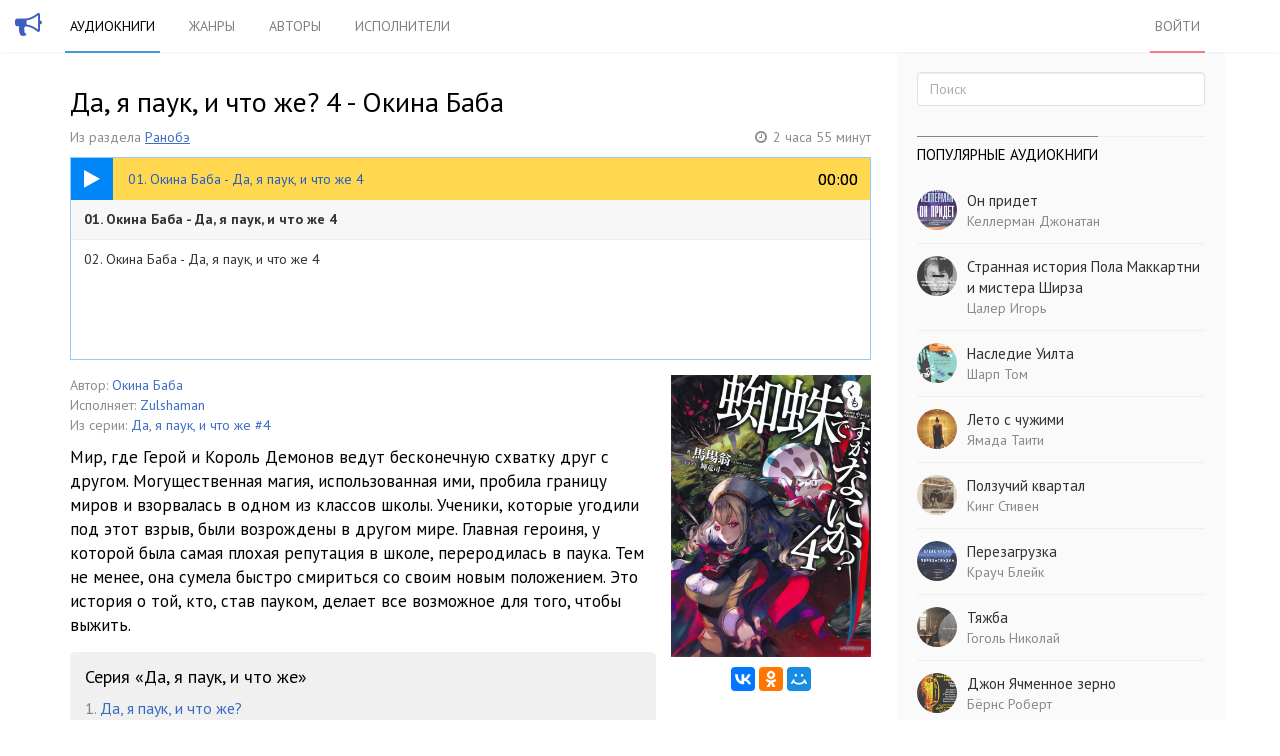

--- FILE ---
content_type: text/html; charset=utf-8
request_url: https://golosknig.com/da-ya-pauk-i-chto-zhe-4-okina-baba
body_size: 11236
content:
<!doctype html>
<html class="no-js" lang="ru">
<head>
	

	<meta charset="utf-8">
	<meta http-equiv="X-UA-Compatible" content="IE=edge,chrome=1">
	<meta name="viewport" content="width=device-width, initial-scale=1.0">

	<title>Аудиокнига &quot;Да, я паук, и что же? 4&quot; Окина Баба. Слушать онлайн</title>

	<meta name="description" content="Мир, где Герой и Король Демонов ведут бесконечную схватку друг с другом. Могущественная магия, использованная ими, пробила границу миров и">
	<meta name="keywords" content="Да, я паук, и что же? 4, аудиокнига, слушать онлайн, Окина Баба, Zulshaman">

			<meta property="og:title" content="Да, я паук, и что же? 4"/>
		<meta property="og:url" content="https://golosknig.com/da-ya-pauk-i-chto-zhe-4-okina-baba"/>
					<meta property="og:image" content="https://golosknig.com/uploads/topics/preview/00/00/98/10/6a5b986089_750crop.png"/>
				<meta property="og:description" content="Мир, где Герой и Король Демонов ведут бесконечную схватку друг с другом. Могущественная магия, использованная ими, пробила границу миров и"/>
		<meta property="og:site_name" content="Аудиокниги слушать онлайн"/>
		<meta property="og:type" content="article"/>
		<meta name="twitter:card" content="summary">
	
	<link rel='stylesheet' type='text/css' href='https://golosknig.com/templates/cache/sweetnew/46c7365ea2cafeb3df7d6cf177edbefe.css' />


	<link href='https://fonts.googleapis.com/css?family=PT+Sans:400,700&subset=latin,cyrillic' rel='stylesheet' type='text/css'>
	<link rel="stylesheet" href="https://golosknig.com/templates/skin/sweetnew/font-awesome/css/font-awesome.min.css">


	<link href="https://golosknig.com/templates/skin/sweetnew/images/favicon.ico?v1" rel="shortcut icon" />
	<link rel="search" type="application/opensearchdescription+xml" href="https://golosknig.com/search/opensearch/" title="Аудиокниги слушать онлайн" />


			<link rel="alternate" type="application/rss+xml" href="https://golosknig.com/rss/comments/9810/" title="Да, я паук, и что же? 4">
	
			<link rel="canonical" href="https://golosknig.com/da-ya-pauk-i-chto-zhe-4-okina-baba" />
	
	



	<script type="text/javascript">
		var DIR_WEB_ROOT 			= 'https://golosknig.com';
		var DIR_STATIC_SKIN 		= 'https://golosknig.com/templates/skin/sweetnew';
		var DIR_ROOT_ENGINE_LIB 	= 'https://golosknig.com/engine/lib';
		var LIVESTREET_SECURITY_KEY = '9fd20c96839a42d9e2bc84e274164145';
		var SESSION_ID				= 'hu3e57pr8md44vkpi7epkd0397';
		var BLOG_USE_TINYMCE		= '';

		var TINYMCE_LANG = 'en';
					TINYMCE_LANG = 'ru';
		
		var aRouter = new Array();
					aRouter['error'] = 'https://golosknig.com/error/';
					aRouter['registration'] = 'https://golosknig.com/registration/';
					aRouter['profile'] = 'https://golosknig.com/profile/';
					aRouter['my'] = 'https://golosknig.com/my/';
					aRouter['blog'] = 'https://golosknig.com/genre/';
					aRouter['personal_blog'] = 'https://golosknig.com/personal_blog/';
					aRouter['index'] = 'https://golosknig.com/index/';
					aRouter['topic'] = 'https://golosknig.com/topic/';
					aRouter['login'] = 'https://golosknig.com/login/';
					aRouter['people'] = 'https://golosknig.com/people/';
					aRouter['settings'] = 'https://golosknig.com/settings/';
					aRouter['tag'] = 'https://golosknig.com/tag/';
					aRouter['author'] = 'https://golosknig.com/author/';
					aRouter['authors'] = 'https://golosknig.com/authors/';
					aRouter['performer'] = 'https://golosknig.com/performer/';
					aRouter['performers'] = 'https://golosknig.com/performers/';
					aRouter['year'] = 'https://golosknig.com/year/';
					aRouter['series'] = 'https://golosknig.com/series/';
					aRouter['publisher'] = 'https://golosknig.com/publisher/';
					aRouter['talk'] = 'https://golosknig.com/talk/';
					aRouter['comments'] = 'https://golosknig.com/comments/';
					aRouter['rss'] = 'https://golosknig.com/rss/';
					aRouter['blogs'] = 'https://golosknig.com/genres/';
					aRouter['search'] = 'https://golosknig.com/search/';
					aRouter['admin'] = 'https://golosknig.com/admin/';
					aRouter['ajax'] = 'https://golosknig.com/ajax/';
					aRouter['feed'] = 'https://golosknig.com/feed/';
					aRouter['stream'] = 'https://golosknig.com/stream/';
					aRouter['subscribe'] = 'https://golosknig.com/subscribe/';
					aRouter['checkp'] = 'https://golosknig.com/checkp/';
					aRouter['mainpreview'] = 'https://golosknig.com/mainpreview/';
					aRouter['delayedpost'] = 'https://golosknig.com/delayedpost/';
					aRouter['sitemap'] = 'https://golosknig.com/sitemap/';
					aRouter['content'] = 'https://golosknig.com/content/';
			</script>


			
		<script src="https://cdn.adfinity.pro/code/golosknig.com/adfinity.js" async></script>
		<script type='text/javascript' src='https://golosknig.com/templates/cache/sweetnew/bd7ffcb9e12f7f506dd07fabc2c4bf83.js'></script>
<!--[if lt IE 9]><script type='text/javascript' src='https://golosknig.com/engine/lib/external/html5shiv.js'></script><![endif]-->





	<script type="text/javascript">
		var tinyMCE = false;
		ls.lang.load({"blog_join":"\u043f\u043e\u0434\u043f\u0438\u0441\u0430\u0442\u044c\u0441\u044f","blog_leave":"\u043e\u0442\u043f\u0438\u0441\u0430\u0442\u044c\u0441\u044f"});
		ls.registry.set('comment_max_tree',7);
		ls.registry.set('block_stream_show_tip',true);
	</script>


	

	<!--[if lt IE 9]>
		<script src="https://golosknig.com/templates/skin/sweetnew/js/html5shiv.js"></script>
		<script src="https://golosknig.com/templates/skin/sweetnew/js/respond.min.js"></script>
	<![endif]-->

	<!--[if IE 7]>
		<link rel="stylesheet" href="https://golosknig.com/templates/skin/sweetnew/themes/default/icons/css/fontello-ie7.css">
	<![endif]-->
	<script>
		function toggleCodes(on) {
			var obj = document.getElementById('icons');
			if (on) {
				obj.className += ' codesOn';
			} else {
				obj.className = obj.className.replace(' codesOn', '');
			}
		}
	</script>

		
</head>



	
	








<body class=" ls-user-role-guest ls-user-role-not-admin body-padding-static-top list_sm-preview_1">
	

				<div class="modal fade in modal-login" id="window_login_form">
		<div class="modal-dialog">
			<div class="modal-content">
	
				<header class="modal-header">
					<button type="button" class="close jqmClose" data-dismiss="modal" aria-hidden="true">&times;</button>
					<h4 class="modal-title">Авторизация</h4>
				</header>
		
				<script type="text/javascript">
					jQuery(function($){
						$('#popup-login-form').bind('submit',function(){
							ls.user.login('popup-login-form');
							return false;
						});
						$('#popup-login-form-submit').attr('disabled',false);
					});
				</script>
		
				<div class="modal-body">
					<ul class="nav nav-tabs">
						<li class="active js-block-popup-login-item" data-type="login"><a href="#">Войти</a></li>
													<li class="js-block-popup-login-item" data-type="registration"><a href="#">Регистрация</a></li>
												<li class="js-block-popup-login-item" data-type="reminder"><a href="#">Восстановление пароля</a></li>
					</ul>
					<br />
					
					<div class="tab-content js-block-popup-login-content" data-type="login">
						
						
						<form action="https://golosknig.com/login/" method="post" id="popup-login-form">
							
							
							<div class="form-group">
								<label for="popup-login">Логин или эл. почта</label>
								<input type="text" name="login" id="popup-login" class="form-control">
							</div>
							
							<div class="form-group">
								<label for="popup-password">Пароль</label>
								<input type="password" name="password" id="popup-password" class="form-control">
								<p class="help-block"><small class="text-danger validate-error-hide validate-error-login"></small></p>
							</div>
							
							<div class="checkbox">
								<label>
									<input type="checkbox" name="remember" checked> Запомнить меня
								</label>
							</div>
							
							
							
							<input type="hidden" name="return-path" value="https://golosknig.com/da-ya-pauk-i-chto-zhe-4-okina-baba">
							<button type="submit" name="submit_login" class="btn btn-success" id="popup-login-form-submit" disabled="disabled">Войти</button>
						
						</form>
						
						
					</div>


											<div data-type="registration" class="tab-content js-block-popup-login-content" style="display:none;">
							<script type="text/javascript">
								jQuery(document).ready(function($){
									$('#popup-registration-form').find('input.js-ajax-validate').blur(function(e){
										var aParams={ };
										if ($(e.target).attr('name')=='password_confirm') {
											aParams['password']=$('#popup-registration-user-password').val();
										}
										if ($(e.target).attr('name')=='password') {
											aParams['password']=$('#popup-registration-user-password').val();
											if ($('#popup-registration-user-password-confirm').val()) {
												ls.user.validateRegistrationField('password_confirm',$('#popup-registration-user-password-confirm').val(),$('#popup-registration-form'),{ 'password': $(e.target).val() });
											}
										}
										ls.user.validateRegistrationField($(e.target).attr('name'),$(e.target).val(),$('#popup-registration-form'),aParams);
									});
									$('#popup-registration-form').bind('submit',function(){
										ls.user.registration('popup-registration-form');
										return false;
									});
									$('#popup-registration-form-submit').attr('disabled',false);
								});
							</script>

							
							<form action="https://golosknig.com/registration/" method="post" id="popup-registration-form">
								
					
								<div class="form-group">
									<label for="popup-registration-login">Логин</label>
									<span class="glyphicon glyphicon-question-sign text-muted js-tip-help" title="Может состоять только из букв (A-Z a-z), цифр (0-9). Знак подчеркивания (_) лучше не использовать. Длина логина не может быть меньше 3 и больше 30 символов."></span>
									<span class="glyphicon glyphicon-ok text-success validate-ok-field-login" style="display: none"></span>
									<input type="text" name="login" id="popup-registration-login" value="" class="form-control js-ajax-validate" />
									<p class="help-block"><small class="text-danger validate-error-hide validate-error-field-login"></small></p>
								</div>
					
								<div class="form-group">
									<label for="popup-registration-mail">E-mail</label>
									<span class="glyphicon glyphicon-question-sign text-muted js-tip-help" title="Для проверки регистрации и в целях безопасности нам нужен адрес вашей электропочты."></span>
									<span class="glyphicon glyphicon-ok text-success validate-ok-field-mail" style="display: none"></span>
									<input type="text" name="mail" id="popup-registration-mail" value="" class="form-control js-ajax-validate" />
									<p class="help-block"><small class="text-danger validate-error-hide validate-error-field-mail"></small></p>
								</div>
					
								<div class="form-group">
									<label for="popup-registration-user-password">Пароль</label>
									<span class="glyphicon glyphicon-question-sign text-muted js-tip-help" title="Должен содержать не менее 5 символов и не может совпадать с логином. Не используйте простые пароли, будьте разумны."></span>
									<span class="glyphicon glyphicon-ok text-success validate-ok-field-password" style="display: none"></span>
									<input type="password" name="password" id="popup-registration-user-password" value="" class="form-control js-ajax-validate" />
									<p class="help-block"><small class="text-danger validate-error-hide validate-error-field-password"></small></p>
								</div>
					
								<div class="form-group">
									<label for="popup-registration-user-password-confirm">Повторите пароль</label>
									<span class="glyphicon glyphicon-ok text-success validate-ok-field-password_confirm" style="display: none"></span>
									<input type="password" value="" id="popup-registration-user-password-confirm" name="password_confirm" class="form-control js-ajax-validate" />
									<p class="help-block"><small class="text-danger validate-error-hide validate-error-field-password_confirm"></small></p>
								</div>

								
									<div class="form-group">
										<label for="popup-registration-captcha" class="captcha">Введите цифры и буквы</label>
										<img src="https://golosknig.com/engine/lib/external/kcaptcha/index.php?PHPSESSID=hu3e57pr8md44vkpi7epkd0397" 
											onclick="this.src='https://golosknig.com/engine/lib/external/kcaptcha/index.php?PHPSESSID=hu3e57pr8md44vkpi7epkd0397&n='+Math.random();"
											class="captcha-image" />
										<input type="text" name="captcha" id="popup-registration-captcha" value="" maxlength="3" class="form-control captcha-input js-ajax-validate" />
										<p class="help-block"><small class="text-danger validate-error-hide validate-error-field-captcha"></small></p>
									</div>
								
					
								
					
								<input type="hidden" name="return-path" value="https://golosknig.com/da-ya-pauk-i-chto-zhe-4-okina-baba">
								<button type="submit" name="submit_register" class="btn btn-success" id="popup-registration-form-submit" disabled="disabled">Зарегистрироваться</button>
								
							</form>
							
						</div>
								
			
					<div data-type="reminder" class="tab-content js-block-popup-login-content" style="display:none;">
						<script type="text/javascript">
							jQuery(document).ready(function($){
								$('#popup-reminder-form').bind('submit',function(){
									ls.user.reminder('popup-reminder-form');
									return false;
								});
								$('#popup-reminder-form-submit').attr('disabled',false);
							});
						</script>
						
						<form action="https://golosknig.com/login/reminder/" method="POST" id="popup-reminder-form">
						
							<div class="form-group">
								<label for="popup-reminder-mail">Ваш e-mail</label>
								<input type="text" name="mail" id="popup-reminder-mail" class="form-control" />
								<p class="help-block"><small class="text-danger validate-error-hide validate-error-reminder"></small></p>
							</div>
					
							<button type="submit" name="submit_reminder" class="btn btn-success" id="popup-reminder-form-submit" disabled="disabled">Получить ссылку на изменение пароля</button>
							
						</form>
					</div>
				</div>
			
			</div><!-- /.modal-content -->
		</div><!-- /.modal-dialog -->
	</div><!-- /.modal -->

	

	<header id="header" role="banner">
	
	
	
	<nav class="navbar navbar-inverse navbar-static-top">
		
		<div class="logo-head">
			<a href="https://golosknig.com">
			<i class="fa fa-bullhorn"></i>
			</a>
		</div>
		
		<div class="container">
				
			<div class="navbar-header">
			<form action="https://golosknig.com/search//" class="navbar-search navbar-header-search">
					<input type="text" placeholder="Поиск по аудиокнигам" maxlength="255" name="q" class="form-control">
			</form>
				<button type="button" class="navbar-toggle" data-toggle="collapse" data-target=".header-navbar-collapse">
					<span class="sr-only"></span>
					<span class="icon-bar"></span>
					<span class="icon-bar"></span>
					<span class="icon-bar"></span>
				</button>
			
			</div>
			
			
			
			
			
			<div class="collapse navbar-collapse header-navbar-collapse">
			
				
				
				<ul class="nav navbar-nav">
					<li class="active"><a href="https://golosknig.com">Аудиокниги</a></li>
					<li ><a href="https://golosknig.com/genres/">Жанры</a></li>
					<li ><a href="https://golosknig.com/authors/">Авторы</a></li>
					<li ><a href="https://golosknig.com/performers/">Исполнители</a></li>
					
					
				</ul>
				
				
				
				<ul class="nav navbar-nav navbar-right">
											
						<li class="active-red"><a href="https://golosknig.com/login/" class="js-login-form-show " rel="nofollow">Войти</a></li>
									</ul>
			</div>
		
		</div>
	</nav>
	
	
	
</header>




	

			
			
	<section id="wrapper" class="">
				<div id="container" class="container ">
			<div class="row">



				<div id="content-wrapper" role="main"
					class=" content"
					>

										    <form action="https://golosknig.com/search/books/" class="search-item medium-screen-search">
							<input type="text" placeholder="Поиск по аудиокнигам" maxlength="255" name="q" class="form-control">
						</form>
					
					

					<div style="margin-bottom: 15px; ">

     

     <div class="adfinity_block_16121"></div>
     <div class="adfinity_block_16116"></div>

</div>


					
						

	

					



		
<article class="topic topic-type-topic js-topic" >
	<header class="topic-header">
		<h1 class="topic-title">
            Да, я паук, и что же? 4 - Окина Баба
					</h1>

		<div class="topic-info">
			<div class="text-muted" style="margin-right:10px;display:inline-block;">
			Из раздела
						<a href="https://golosknig.com/genre/ranobe/" style="text-decoration: underline;">Ранобэ</a>		    		    </div>


							<div class="text-muted" style="float:right; display:inline-block; margin-bottom: 5px;">
				<i class="fa fa-clock-o" style="margin-right: 2px;"></i> <span>2 часа 55 минут </span>
				</div>
			
			
		</div>
	</header>

		<div style="overflow: hidden;display: block; width: 100%;border: 1px solid rgb(147, 204, 252); height: 203px; margin-bottom: 15px; ">
			<script type="text/javascript" src="https://golosknig.com/templates/skin/sweetnew/js/pl2.js"></script>
		<script type="text/javascript">
			$(document).ready(function(){
				$(document).sweetPlayer(44914);
			});
		</script>
	

<div id="jquery_jplayer_1" class="jp-jplayer"></div>

		<div id="jp_container_1" class="jp-audio">
			<div class="jp-type-playlist">
				<div class="jp-gui jp-interface" style="height: 42px; position: relative;">
					<div class="jp-controls">
						<a class="jp-play"><i class="fa fa-play"></i></a>
						<a class="jp-pause"><i class="fa fa-pause"></i></a>
					</div>
					<div class="jp-progress">
						<div class="jp-seek-bar">
							<div class="jp-play-bar">
							</div>
							<div id="current-track">
							</div>
						</div>

						<div class="jp-current-time"></div>
					</div>
					<div class="jp-volume-bar">
						<div class="jp-volume-bar-value"></div>
					</div>
					<div class="jp-time-holder">
						<div class="jp-current-time"></div>
						<div class="jp-duration"></div>
					</div>
					<ul class="jp-toggles">
					</ul>
				</div>
				<div class="jp-playlist" style="height: 160px;overflow:scroll;overflow-x:hidden;">
					<ul>
						<li></li>
					</ul>
				</div>
				<div class="jp-no-solution">
					<span>Update Required</span>
					To play the media you will need to either update your browser to a recent version or update your <a href="http://get.adobe.com/flashplayer/" target="_blank">Flash plugin</a>.
				</div>
			</div>
		</div>



		</div>


		

<div class="topic-content-begin">
	

	<div style="position: relative; max-width: 200px; float:right; display: block; width: 44%; margin-left: 15px; text-align: center; ">
		<img src="https://golosknig.com/uploads/topics/preview/00/00/98/10/6a5b986089.png" align="right" style="width:100%; margin-bottom: 10px;" alt="image"  />
	 	 <div style="margin-bottom: 10px;" class="yashare-auto-init ya-share2" data-services="vkontakte,facebook,odnoklassniki,moimir" data-image="https://golosknig.com/uploads/topics/preview/00/00/98/10/6a5b986089.png" data-counter=""></div>
	</div>

		<div>
							<div style="margin-right:20px; font-size: 14px;">
				<span class="text-muted">Автор:</span>
										<a rel="performer" title="Все книги автора Окина Баба" href="https://golosknig.com/author/%D0%9E%D0%BA%D0%B8%D0%BD%D0%B0%20%D0%91%D0%B0%D0%B1%D0%B0/">Окина Баба</a>									</div>
										<div style="margin-right:20px; font-size: 14px;">
				<span class="text-muted">Исполняет:</span>
										<a rel="performer" title="Все книги в исполнении Zulshaman" href="https://golosknig.com/performer/Zulshaman/">Zulshaman</a>									</div>
			
							<div style="margin-right:20px; font-size: 14px;">
					 <span class="text-muted">Из серии:</span>
					 <a title="Серия Да, я паук, и что же" href="https://golosknig.com/series/%D0%94%D0%B0%2C%20%D1%8F%20%D0%BF%D0%B0%D1%83%D0%BA%2C%20%D0%B8%20%D1%87%D1%82%D0%BE%20%D0%B6%D0%B5">Да, я паук, и что же #4</a>
				</div>
						</div>

		<div class="topic-content text" style="margin-top: 10px; ">


		
		Мир, где Герой и Король Демонов ведут бесконечную схватку друг с другом. Могущественная магия, использованная ими, пробила границу миров и взорвалась в одном из классов школы. Ученики, которые угодили под этот взрыв, были возрождены в другом мире. Главная героиня, у которой была самая плохая репутация в школе, переродилась в паука. Тем не менее, она сумела быстро смириться со своим новым положением. Это история о той, кто, став пауком, делает все возможное для того, чтобы выжить.
		</div>


	
</div>

<div style="margin: 15px 0; ">

     

     <div class="adfinity_block_16122"></div>
     <div class="adfinity_block_16119"></div>
</div>






<div class="series" style="padding: 5px 15px; margin-top: 10px; background-color: #f0f0f0; overflow: hidden; border-radius: 5px;">
	<h4 class="series-title">Серия «Да, я паук, и что же»</h4>
	<div class="series-info">
		<ul class="list-unstyled" style="font-size: 16px; line-height: 24px;">
																	<li >
				<span class="text-muted">1.</span> <a class="link-solid"  href="https://golosknig.com/da-ya-pauk-i-chto-zhe-okina-baba">Да, я паук, и что же?</a>
				</li>
							<li >
				<span class="text-muted">2.</span> <a class="link-solid"  href="https://golosknig.com/da-ya-pauk-i-chto-zhe-2-okina-baba">Да, я паук, и что же? 2</a>
				</li>
							<li >
				<span class="text-muted">3.</span> <a class="link-solid"  href="https://golosknig.com/da-ya-pauk-i-chto-zhe-3-okina-baba">Да, я паук, и что же? 3</a>
				</li>
							<li class="current">
				<span class="text-muted">4.</span> <a class="link-solid" style="color: #000; font-weight: 700; pointer-events: none; " href="https://golosknig.com/da-ya-pauk-i-chto-zhe-4-okina-baba">Да, я паук, и что же? 4</a>
				</li>
							<li >
				<span class="text-muted">5.</span> <a class="link-solid"  href="https://golosknig.com/da-ya-pauk-i-chto-zhe-5-okina-baba">Да, я паук, и что же? 5</a>
				</li>
							<li >
				<span class="text-muted">6.</span> <a class="link-solid"  href="https://golosknig.com/da-ya-pauk-i-chto-zhe-6-okina-baba">Да, я паук, и что же? 6</a>
				</li>
							<li >
				<span class="text-muted">7.</span> <a class="link-solid"  href="https://golosknig.com/da-ya-pauk-i-chto-zhe-7-okina-baba">Да, я паук, и что же? 7</a>
				</li>
							<li >
				<span class="text-muted">8.</span> <a class="link-solid"  href="https://golosknig.com/da-ya-pauk-i-chto-zhe-8-okina-baba">Да, я паук, и что же? 8</a>
				</li>
							<li >
				<span class="text-muted">9.</span> <a class="link-solid"  href="https://golosknig.com/da-ya-pauk-i-chto-zhe-9-okina-baba">Да, я паук, и что же? 9</a>
				</li>
					</ul>
	</div>
</div>


</article>





<div class="books-block">
	<div class="books-block-header">
		Другие произведения автора 	</div>
	       	<div class="books-block-desc" >
		   	<a href="https://golosknig.com/da-ya-pauk-i-chto-zhe-okina-baba_2"><img src="https://golosknig.com/uploads/topics/preview/00/00/00/00/b73ebab611_150crop.jpg" alt="image" />
				<div class="books-block-title"><strong>Да, я паук, и что же?</strong></div>
			</a>
		 </div>
	       	<div class="books-block-desc" >
		   	<a href="https://golosknig.com/da-ya-pauk-i-chto-zhe-6-okina-baba"><img src="https://golosknig.com/uploads/topics/preview/00/00/91/83/725b49a52f_150crop.jpg" alt="image" />
				<div class="books-block-title"><strong>Да, я паук, и что же? 6</strong></div>
			</a>
		 </div>
	       	<div class="books-block-desc" >
		   	<a href="https://golosknig.com/da-ya-pauk-i-chto-zhe-okina-baba"><img src="https://golosknig.com/uploads/topics/preview/00/00/60/29/22a1d53728_150crop.jpg" alt="image" />
				<div class="books-block-title"><strong>Да, я паук, и что же?</strong></div>
			</a>
		 </div>
	       	<div class="books-block-desc" style="margin-right:0 !important;">
		   	<a href="https://golosknig.com/da-ya-pauk-i-chto-zhe-8-okina-baba"><img src="https://golosknig.com/uploads/topics/preview/00/00/79/39/1e44907a2a_150crop.jpg" alt="image" />
				<div class="books-block-title"><strong>Да, я паук, и что же? 8</strong></div>
			</a>
		 </div>
				<span class="stretch"></span>
	</div>

<div class="books-block">
	<div class="books-block-header">
		Еще из раздела "<a href="https://golosknig.com/genre/ranobe/">Ранобэ</a>"
	</div>
	        <div class="books-block-desc" >
       		 <a href="https://golosknig.com/velikaya-voyna-tenma-fuse_2"><img src="https://golosknig.com/uploads/topics/preview/00/00/00/00/92be2ba366_150crop.jpg" alt="image" />
		   		 <div class="books-block-title"><strong>Великая Война Тенма</strong></br><small>Fuse</small></div>
		   	 </a>
		</div>
	        <div class="books-block-desc" >
       		 <a href="https://golosknig.com/super-gen-boga-tom-12-twelve-winged-dark-seraphim"><img src="https://golosknig.com/uploads/topics/preview/00/00/00/00/c4995bbae5_150crop.jpg" alt="image" />
		   		 <div class="books-block-title"><strong>Супер ген Бога. Том 12</strong></br><small>Twelve-Winged Dark Seraphim</small></div>
		   	 </a>
		</div>
	        <div class="books-block-desc" >
       		 <a href="https://golosknig.com/grimgar-pepla-i-illyuziy-3-dzyumondzi-ao"><img src="https://golosknig.com/uploads/topics/preview/00/00/00/00/de6f4c5f68_150crop.jpg" alt="image" />
		   		 <div class="books-block-title"><strong>Гримгар пепла и иллюзий 3</strong></br><small>Дзюмондзи Ао</small></div>
		   	 </a>
		</div>
	        <div class="books-block-desc" style="margin-right:0 !important;">
       		 <a href="https://golosknig.com/mir-fermy-1-imperators"><img src="https://golosknig.com/uploads/topics/preview/00/01/11/06/978fc5ec77_150crop.jpg" alt="image" />
		   		 <div class="books-block-title"><strong>Мир Фермы 1</strong></br><small>Imperators</small></div>
		   	 </a>
		</div>
	        <div class="books-block-desc" >
       		 <a href="https://golosknig.com/vladyka-zagovora-maruyama-kugane_2"><img src="https://golosknig.com/uploads/topics/preview/00/00/00/00/a23d7f1886_150crop.png" alt="image" />
		   		 <div class="books-block-title"><strong>Владыка заговора</strong></br><small>Маруяма Куганэ</small></div>
		   	 </a>
		</div>
	        <div class="books-block-desc" >
       		 <a href="https://golosknig.com/vossoedinenie-magonote-rifudzin_2"><img src="https://golosknig.com/uploads/topics/preview/00/00/00/00/44abf72f46_150crop.jpg" alt="image" />
		   		 <div class="books-block-title"><strong>Воссоединение</strong></br><small>Магонотэ Рифудзин</small></div>
		   	 </a>
		</div>
	        <div class="books-block-desc" >
       		 <a href="https://golosknig.com/legendarnyy-lunnyy-skulptor-tom-32-51-nam-hi-sunga"><img src="https://golosknig.com/uploads/topics/preview/00/01/09/50/cbfdd9f673_150crop.png" alt="image" />
		   		 <div class="books-block-title"><strong>Легендарный лунный скульптор. Том 32-51</strong></br><small>Нам Хи Сунга</small></div>
		   	 </a>
		</div>
	        <div class="books-block-desc" style="margin-right:0 !important;">
       		 <a href="https://golosknig.com/prostranstvennaya-ferma-v-inom-mire-tom-14-ming-yu"><img src="https://golosknig.com/uploads/topics/preview/00/00/00/00/363184005f_150crop.jpg" alt="image" />
		   		 <div class="books-block-title"><strong>Пространственная ферма в ином мире (том 14)</strong></br><small>Ming Yu</small></div>
		   	 </a>
		</div>
		<span class="stretch"></span>
</div>












<div id="vk_comments"></div>

<script  async="async" src="https://vk.com/js/api/openapi.js?167" 
onload='VK.init({apiId: 6176763, onlyWidgets: true}); VK.Widgets.Comments("vk_comments", {limit: 20, attach: false});'>
</script>

<div class="comments-tree">
	<div class="comments" id="comments">
	
		<header class="comments-header">
			
			
			<a name="comments"></a>
		</header>
		
		
					</div>
	
	
	
	
	
	
</div>



					

					<footer class="footer">
						<a class="text-muted" href="https://golosknig.com">Аудиокниги</a>
						<a class="text-muted" href="https://golosknig.com/genres/">Жанры</a>
						<a class="text-muted" href="https://golosknig.com/authors/">Авторы</a>
						<a class="text-muted" href="https://golosknig.com/performers/">Исполнители</a>
						<a href="mailto:mail@sweetbook.net" rel="nofollow" >mail@sweetbook.net</a>

					</footer>



				</div> <!-- /content -->

									<aside class="col-md-4 sidebar">
	

					
					<div class="panel panel-default block" id="block_search" style="padding-bottom: 0;">
	<div class="panel-body">

		<form action="https://golosknig.com/search/" class="navbar-search">
				<input type="text" placeholder="Поиск" maxlength="255" name="q" class="form-control">
		</form>

	</div>
</div>

							
					<div style="margin:0 20px;">


     
     <div class="adfinity_block_16120"></div>

</div>




								<div class="panel panel-default block " id="block_blogs">
	<div class="panel-body">
		
			
		<header class="block-header">
			<h3>Популярные аудиокниги</h3>
		</header>
	
		<div class="block-content">

			
			<div class="js-block-blogs-content">
				<ul class="list-unstyled item-list">
											<li class="media">
							<a href="https://golosknig.com/on-pridet-kellerman-dzhonatan" class="pull-left"><img src="https://golosknig.com/uploads/topics/preview/00/00/00/00/829d82d559_150crop.jpg" width="48" height="48" class="media-object avatar" /></a>
							<div class="media-body">
								<a href="https://golosknig.com/on-pridet-kellerman-dzhonatan" class="blog-top" >Он придет</a>
								<p class="text-muted" >
																											<a class="text-muted"  href="https://golosknig.com/author/%D0%9A%D0%B5%D0%BB%D0%BB%D0%B5%D1%80%D0%BC%D0%B0%D0%BD%20%D0%94%D0%B6%D0%BE%D0%BD%D0%B0%D1%82%D0%B0%D0%BD/">Келлерман Джонатан</a> 																											</p>
							</div>
						</li>
											<li class="media">
							<a href="https://golosknig.com/strannaya-istoriya-pola-makkartni-i-mistera-shirza-caler-igor" class="pull-left"><img src="https://golosknig.com/uploads/topics/preview/00/00/00/00/6058061c1e_150crop.jpg" width="48" height="48" class="media-object avatar" /></a>
							<div class="media-body">
								<a href="https://golosknig.com/strannaya-istoriya-pola-makkartni-i-mistera-shirza-caler-igor" class="blog-top" >Странная история Пола Маккартни и мистера Ширза</a>
								<p class="text-muted" >
																											<a class="text-muted"  href="https://golosknig.com/author/%D0%A6%D0%B0%D0%BB%D0%B5%D1%80%20%D0%98%D0%B3%D0%BE%D1%80%D1%8C/">Цалер Игорь</a> 																											</p>
							</div>
						</li>
											<li class="media">
							<a href="https://golosknig.com/nasledie-uilta-sharp-tom" class="pull-left"><img src="https://golosknig.com/uploads/topics/preview/00/00/00/00/b236d16baa_150crop.jpg" width="48" height="48" class="media-object avatar" /></a>
							<div class="media-body">
								<a href="https://golosknig.com/nasledie-uilta-sharp-tom" class="blog-top" >Наследие Уилта</a>
								<p class="text-muted" >
																											<a class="text-muted"  href="https://golosknig.com/author/%D0%A8%D0%B0%D1%80%D0%BF%20%D0%A2%D0%BE%D0%BC/">Шарп Том</a> 																											</p>
							</div>
						</li>
											<li class="media">
							<a href="https://golosknig.com/leto-s-chuzhimi-yamada-taiti" class="pull-left"><img src="https://golosknig.com/uploads/topics/preview/00/00/00/00/2e77d8a68b_150crop.jpg" width="48" height="48" class="media-object avatar" /></a>
							<div class="media-body">
								<a href="https://golosknig.com/leto-s-chuzhimi-yamada-taiti" class="blog-top" >Лето с чужими</a>
								<p class="text-muted" >
																											<a class="text-muted"  href="https://golosknig.com/author/%D0%AF%D0%BC%D0%B0%D0%B4%D0%B0%20%D0%A2%D0%B0%D0%B8%D1%82%D0%B8/">Ямада Таити</a> 																											</p>
							</div>
						</li>
											<li class="media">
							<a href="https://golosknig.com/polzuchiy-kvartal-king-stiven" class="pull-left"><img src="https://golosknig.com/uploads/topics/preview/00/00/00/00/45fe7035a7_150crop.jpg" width="48" height="48" class="media-object avatar" /></a>
							<div class="media-body">
								<a href="https://golosknig.com/polzuchiy-kvartal-king-stiven" class="blog-top" >Ползучий квартал</a>
								<p class="text-muted" >
																											<a class="text-muted"  href="https://golosknig.com/author/%D0%9A%D0%B8%D0%BD%D0%B3%20%D0%A1%D1%82%D0%B8%D0%B2%D0%B5%D0%BD/">Кинг Стивен</a> 																											</p>
							</div>
						</li>
											<li class="media">
							<a href="https://golosknig.com/perezagruzka-krauch-bleyk" class="pull-left"><img src="https://golosknig.com/uploads/topics/preview/00/00/00/00/112bda54a4_150crop.png" width="48" height="48" class="media-object avatar" /></a>
							<div class="media-body">
								<a href="https://golosknig.com/perezagruzka-krauch-bleyk" class="blog-top" >Перезагрузка</a>
								<p class="text-muted" >
																											<a class="text-muted"  href="https://golosknig.com/author/%D0%9A%D1%80%D0%B0%D1%83%D1%87%20%D0%91%D0%BB%D0%B5%D0%B9%D0%BA/">Крауч Блейк</a> 																											</p>
							</div>
						</li>
											<li class="media">
							<a href="https://golosknig.com/tyazhba-gogol-nikolay" class="pull-left"><img src="https://golosknig.com/uploads/topics/preview/00/00/00/00/7457d5b7e3_150crop.jpg" width="48" height="48" class="media-object avatar" /></a>
							<div class="media-body">
								<a href="https://golosknig.com/tyazhba-gogol-nikolay" class="blog-top" >Тяжба</a>
								<p class="text-muted" >
																											<a class="text-muted"  href="https://golosknig.com/author/%D0%93%D0%BE%D0%B3%D0%BE%D0%BB%D1%8C%20%D0%9D%D0%B8%D0%BA%D0%BE%D0%BB%D0%B0%D0%B9/">Гоголь Николай</a> 																											</p>
							</div>
						</li>
											<li class="media">
							<a href="https://golosknig.com/dzhon-yachmennoe-zerno-berns-robert" class="pull-left"><img src="https://golosknig.com/uploads/topics/preview/00/00/00/00/b58e281bfb_150crop.png" width="48" height="48" class="media-object avatar" /></a>
							<div class="media-body">
								<a href="https://golosknig.com/dzhon-yachmennoe-zerno-berns-robert" class="blog-top" >Джон Ячменное зерно</a>
								<p class="text-muted" >
																											<a class="text-muted"  href="https://golosknig.com/author/%D0%91%D1%91%D1%80%D0%BD%D1%81%20%D0%A0%D0%BE%D0%B1%D0%B5%D1%80%D1%82/">Бёрнс Роберт</a> 																											</p>
							</div>
						</li>
											<li class="media">
							<a href="https://golosknig.com/po-svoemu-issledovatel-azimov-ayzek" class="pull-left"><img src="https://golosknig.com/uploads/topics/preview/00/00/00/00/45b470eb0f_150crop.png" width="48" height="48" class="media-object avatar" /></a>
							<div class="media-body">
								<a href="https://golosknig.com/po-svoemu-issledovatel-azimov-ayzek" class="blog-top" >По-своему исследователь</a>
								<p class="text-muted" >
																											<a class="text-muted"  href="https://golosknig.com/author/%D0%90%D0%B7%D0%B8%D0%BC%D0%BE%D0%B2%20%D0%90%D0%B9%D0%B7%D0%B5%D0%BA/">Азимов Айзек</a> 																											</p>
							</div>
						</li>
											<li class="media">
							<a href="https://golosknig.com/fonarnyy-stolb-kondratov-aleksandr" class="pull-left"><img src="https://golosknig.com/uploads/topics/preview/00/00/00/00/f3763f6fad_150crop.jpg" width="48" height="48" class="media-object avatar" /></a>
							<div class="media-body">
								<a href="https://golosknig.com/fonarnyy-stolb-kondratov-aleksandr" class="blog-top" >Фонарный столб</a>
								<p class="text-muted" >
																											<a class="text-muted"  href="https://golosknig.com/author/%D0%9A%D0%BE%D0%BD%D0%B4%D1%80%D0%B0%D1%82%D0%BE%D0%B2%20%D0%90%D0%BB%D0%B5%D0%BA%D1%81%D0%B0%D0%BD%D0%B4%D1%80/">Кондратов Александр</a> 																											</p>
							</div>
						</li>
									</ul>

			</div>

		</div>
		
	</div>
</div>



				
								<div class="panel panel-default block" id="block_blogs">
	<div class="panel-body">

		<header class="block-header">
			<h3>Популярные жанры</h3>
		</header>

		<div class="block-content">
			
			<div class="js-block-blogs-content">
				<ul class="list-unstyled item-list">
			<li class="media">
			<a href="https://golosknig.com/genre/fantastic/" class="pull-left"><img src="https://golosknig.com/templates/skin/sweetnew/images/avatar_blog_48x48.png" width="48" height="48" class="media-object avatar" /></a>
			<div class="media-body">
				<a href="https://golosknig.com/genre/fantastic/" class="blog-top" >Фантастика, фэнтези</a>
			</div>
		</li>
			<li class="media">
			<a href="https://golosknig.com/genre/detective/" class="pull-left"><img src="https://golosknig.com/templates/skin/sweetnew/images/avatar_blog_48x48.png" width="48" height="48" class="media-object avatar" /></a>
			<div class="media-body">
				<a href="https://golosknig.com/genre/detective/" class="blog-top" >Детективы, боевики, триллеры</a>
			</div>
		</li>
			<li class="media">
			<a href="https://golosknig.com/genre/roman/" class="pull-left"><img src="https://golosknig.com/templates/skin/sweetnew/images/avatar_blog_48x48.png" width="48" height="48" class="media-object avatar" /></a>
			<div class="media-body">
				<a href="https://golosknig.com/genre/roman/" class="blog-top" >Роман</a>
			</div>
		</li>
			<li class="media">
			<a href="https://golosknig.com/genre/horror/" class="pull-left"><img src="https://golosknig.com/templates/skin/sweetnew/images/avatar_blog_48x48.png" width="48" height="48" class="media-object avatar" /></a>
			<div class="media-body">
				<a href="https://golosknig.com/genre/horror/" class="blog-top" >Мистика, ужасы</a>
			</div>
		</li>
			<li class="media">
			<a href="https://golosknig.com/genre/klassika/" class="pull-left"><img src="https://golosknig.com/templates/skin/sweetnew/images/avatar_blog_48x48.png" width="48" height="48" class="media-object avatar" /></a>
			<div class="media-body">
				<a href="https://golosknig.com/genre/klassika/" class="blog-top" >Классика</a>
			</div>
		</li>
			<li class="media">
			<a href="https://golosknig.com/genre/detskie/" class="pull-left"><img src="https://golosknig.com/templates/skin/sweetnew/images/avatar_blog_48x48.png" width="48" height="48" class="media-object avatar" /></a>
			<div class="media-body">
				<a href="https://golosknig.com/genre/detskie/" class="blog-top" >Для детей</a>
			</div>
		</li>
			<li class="media">
			<a href="https://golosknig.com/genre/audiospektakli/" class="pull-left"><img src="https://golosknig.com/templates/skin/sweetnew/images/avatar_blog_48x48.png" width="48" height="48" class="media-object avatar" /></a>
			<div class="media-body">
				<a href="https://golosknig.com/genre/audiospektakli/" class="blog-top" >Аудиоспектакли</a>
			</div>
		</li>
			<li class="media">
			<a href="https://golosknig.com/genre/istoricheskie/" class="pull-left"><img src="https://golosknig.com/templates/skin/sweetnew/images/avatar_blog_48x48.png" width="48" height="48" class="media-object avatar" /></a>
			<div class="media-body">
				<a href="https://golosknig.com/genre/istoricheskie/" class="blog-top" >История</a>
			</div>
		</li>
			<li class="media">
			<a href="https://golosknig.com/genre/ranobe/" class="pull-left"><img src="https://golosknig.com/templates/skin/sweetnew/images/avatar_blog_48x48.png" width="48" height="48" class="media-object avatar" /></a>
			<div class="media-body">
				<a href="https://golosknig.com/genre/ranobe/" class="blog-top" >Ранобэ</a>
			</div>
		</li>
			<li class="media">
			<a href="https://golosknig.com/genre/priklucheniya/" class="pull-left"><img src="https://golosknig.com/templates/skin/sweetnew/images/avatar_blog_48x48.png" width="48" height="48" class="media-object avatar" /></a>
			<div class="media-body">
				<a href="https://golosknig.com/genre/priklucheniya/" class="blog-top" >Приключения</a>
			</div>
		</li>
	</ul>

			</div>

			<footer>
				<a href="https://golosknig.com/genres/" class="small">Все жанры</a>
			</footer>
		</div>

	</div>
</div>

				
			
</aside>

				


			</div> <!-- /row -->
		</div> <!-- /container -->
	</section> <!-- /wrapper -->



<script type="text/javascript" >
    (function(m,e,t,r,i,k,a){m[i]=m[i]||function(){(m[i].a=m[i].a||[]).push(arguments)};
    m[i].l=1*new Date();
    for (var j = 0; j < document.scripts.length; j++) {if (document.scripts[j].src === r) { return; }}
    k=e.createElement(t),a=e.getElementsByTagName(t)[0],k.async=1,k.src=r,a.parentNode.insertBefore(k,a)})
    (window, document, "script", "https://cdn.jsdelivr.net/npm/yandex-metrica-watch/tag.js", "ym");
 
    ym(25254665, "init", {
         clickmap:true,
         trackLinks:true,
         accurateTrackBounce:true
    });
 </script>
 <noscript><div><img src="https://mc.yandex.ru/watch/25254665" style="position:absolute; left:-9999px;" alt="" /></div></noscript>



<script src="https://yastatic.net/share2/share.js" async="async"></script>













	<aside class="toolbar hidden-xs">
	

					
					
							
						

			
</aside>


	
</body>
</html>

